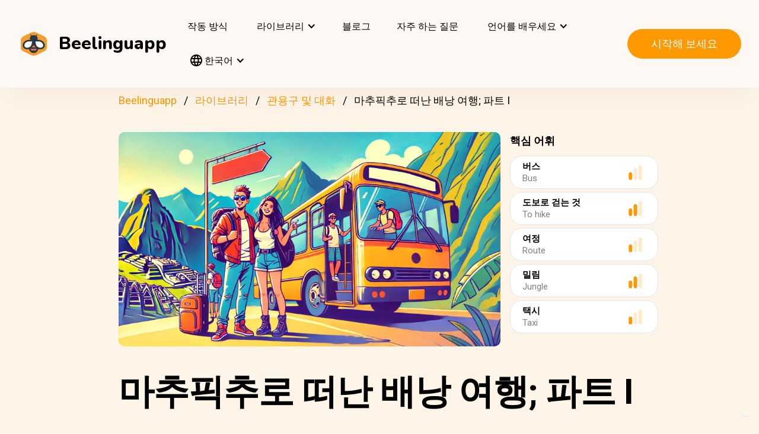

--- FILE ---
content_type: text/html; charset=UTF-8
request_url: https://beelinguapp.com/ko/read/Backpacking-to-Machu-Picchu-Part-I/365
body_size: 11424
content:

<!DOCTYPE html>
<html data-wf-page="607868bf3619fb59e5477fcc" data-wf-site="607868bf3619fba07a477fc5" lang="ko">
	<head>
		<meta charset="utf-8">
		<meta name="robots" content="max-image-preview:large">
		
<link rel="preload" href="/assets/stylesheets/normalize.min.css" as="style" onload="this.onload=null;this.rel='stylesheet'" media="screen and (max-width: 480px)">
<link rel="preload" href="/assets/stylesheets/components.min.css" as="style" onload="this.onload=null;this.rel='stylesheet'" type="text/css" media="all">
<link rel="preload" href="/assets/stylesheets/beelinguapp-newsite.min.css" as="style" onload="this.onload=null;this.rel='stylesheet'" type="text/css" media="all">
<link rel="preload" href="/assets/stylesheets/custom-1212022.css" as="style" onload="this.onload=null;this.rel='stylesheet'" type="text/css" media="all">
		
    
    <title>마추픽추로 떠난 배낭 여행; 파트 I | Beelinguapp</title>
    <meta name="description" content="라이아는 마추픽추로 가는 배낭 여행에 도전하려고 합니다. 이 스토리를 읽고, 여행과 관련된 유용한 어휘와 구절을 배우세요.">

    <meta property="og:title" content="마추픽추로 떠난 배낭 여행; 파트 I | Beelinguapp">
    <meta property="og:description" content="라이아는 마추픽추로 가는 배낭 여행에 도전하려고 합니다. 이 스토리를 읽고, 여행과 관련된 유용한 어휘와 구절을 배우세요.">

    
        
        <link rel="preconnect" href="https://beelinguappbucket.s3.amazonaws.com/Stories/Backpacking%20to%20Machu%20Picchu%3B%20Part%20I/Images/Image%281718647910284%29">
        <link rel="preload" href="https://beelinguappbucket.s3.amazonaws.com/Stories/Backpacking%20to%20Machu%20Picchu%3B%20Part%20I/Images/Image%281718647910284%29" as="image">
        <meta property="og:image" content="https://beelinguappbucket.s3.amazonaws.com/Stories/Backpacking%20to%20Machu%20Picchu%3B%20Part%20I/Images/Image%281718647910284%29">
        
    

    <meta property="og:type" content="website">
    <meta property="og:url" content="https://beelinguapp.com" />

    <meta property="twitter:title" content="마추픽추로 떠난 배낭 여행; 파트 I | Beelinguapp">
    <meta property="twitter:description" content="라이아는 마추픽추로 가는 배낭 여행에 도전하려고 합니다. 이 스토리를 읽고, 여행과 관련된 유용한 어휘와 구절을 배우세요.">
    
        <meta property="twitter:image" content="https://beelinguappbucket.s3.amazonaws.com/Stories/Backpacking%20to%20Machu%20Picchu%3B%20Part%20I/Images/Image%281718647910284%29">
    
    <meta name="twitter:card" content="summary_large_image">
    <meta property="fb:app_id" content="227882017610186" />
    <link rel="canonical" href="https://beelinguapp.com/ko/read/Backpacking-to-Machu-Picchu-Part-I/365"/>

    
        <link rel="alternate" hreflang="en"
              href="https://beelinguapp.com/read/Backpacking-to-Machu-Picchu-Part-I/365" />
    

    
        <link rel="alternate" hreflang="es"
          href="https://beelinguapp.com/es/historias/De-mochilera-a-Machu-Picchu-Parte-I/365" />
    
        <link rel="alternate" hreflang="de"
          href="https://beelinguapp.com/de/geschichten/Rucksacktour-nach-Machu-Picchu-Teil-I/365" />
    
        <link rel="alternate" hreflang="sv"
          href="https://beelinguapp.com/sv/berattelser/Fotvandring-till-Machu-Picchu-Del-I/365" />
    
        <link rel="alternate" hreflang="it"
          href="https://beelinguapp.com/it/storie/Viaggio-con-lo-zaino-in-spalla-a-Machu-Picchu-Parte-I/365" />
    
        <link rel="alternate" hreflang="pt"
          href="https://beelinguapp.com/pt/historias/De-mochila-para-Machu-Picchu-Parte-I/365" />
    
        <link rel="alternate" hreflang="fr"
          href="https://beelinguapp.com/fr/histoires/Randonnee-en-sac-a-dos-au-Machu-Picchu-Partie-I/365" />
    
        <link rel="alternate" hreflang="tr"
          href="https://beelinguapp.com/tr/hikayeler/Machu-Picchu-ya-Sirt-Cantasiyla-Seyahat-Bolum-I/365" />
    
        <link rel="alternate" hreflang="ja"
          href="https://beelinguapp.com/ja/read/Backpacking-to-Machu-Picchu-Part-I/365" />
    
        <link rel="alternate" hreflang="hi"
          href="https://beelinguapp.com/hi/read/Backpacking-to-Machu-Picchu-Part-I/365" />
    
        <link rel="alternate" hreflang="zh"
          href="https://beelinguapp.com/zh/read/Backpacking-to-Machu-Picchu-Part-I/365" />
    
        <link rel="alternate" hreflang="ru"
          href="https://beelinguapp.com/ru/read/Backpacking-to-Machu-Picchu-Part-I/365" />
    
        <link rel="alternate" hreflang="ar"
          href="https://beelinguapp.com/ar/read/Backpacking-to-Machu-Picchu-Part-I/365" />
    
        <link rel="alternate" hreflang="pl"
          href="https://beelinguapp.com/pl/historie/Z-plecakiem-do-Machu-Picchu-Cz-s-I/365" />
    
        <link rel="alternate" hreflang="nl"
          href="https://beelinguapp.com/nl/verhalen/Backpacken-naar-Machu-Picchu-deel-I/365" />
    
        <link rel="alternate" hreflang="no"
          href="https://beelinguapp.com/no/historier/Ryggsekk-til-Machu-Picchu-Del-I/365" />
    
        <link rel="alternate" hreflang="el"
          href="https://beelinguapp.com/el/read/Backpacking-to-Machu-Picchu-Part-I/365" />
    
        <link rel="alternate" hreflang="id"
          href="https://beelinguapp.com/id/cerita/Backpacking-ke-Machu-Picchu-Bagian-I/365" />
    
        <link rel="alternate" hreflang="uk"
          href="https://beelinguapp.com/uk/read/Backpacking-to-Machu-Picchu-Part-I/365" />
    
        <link rel="alternate" hreflang="tl"
          href="https://beelinguapp.com/tl/kwento/Pag-backpacking-sa-Machu-Picchu-Bahagi-I/365" />
    
        <link rel="alternate" hreflang="vi"
          href="https://beelinguapp.com/vi/nhung-cau-chuyen/Du-l-ch-ba-lo-n-Machu-Picchu-Ph-n-I/365" />
    
        <link rel="alternate" hreflang="fi"
          href="https://beelinguapp.com/fi/tarina/Retkeily-Machu-Picchuun-Osa-I/365" />
    
    <link rel="alternate" hreflang="x-default"
    href="https://beelinguapp.com/read/Backpacking-to-Machu-Picchu-Part-I/365" />
    <meta content="width=device-width, initial-scale=1" name="viewport">
    <script type="application/ld+json">
        [{
            "@context": "https://schema.org",
            "@type": "Audiobook",
            "author": "Beelinguapp",
            "id": "https://beelinguapp.com/ko/read/Backpacking-to-Machu-Picchu-Part-I/365",
            "name": "마추픽추로 떠난 배낭 여행; 파트 I",
            "description": "라이아는 마추픽추로 가는 배낭 여행에 도전하려고 합니다. 이 스토리를 읽고, 여행과 관련된 유용한 어휘와 구절을 배우세요.",
            "url": "https://beelinguapp.com/ko/read/Backpacking-to-Machu-Picchu-Part-I/365",
            "mainEntityOfPage": "https://beelinguapp.com/ko/read/Backpacking-to-Machu-Picchu-Part-I/365"
        },{
            "@context": "https://schema.org",
            "@type": "BreadcrumbList",
            "itemListElement": [{
                "@type": "ListItem",
                "position": 1,
                "name": "Beelinguapp | 음악 및 오디오북으로 언어 배우기",
                "item": "https://beelinguapp.com/ko/"
            },{
                "@type": "ListItem",
                "position": 2,
                "name": "Bilingual Audiobooks for Learning Languages - Beelinguapp",
                "item": "https://beelinguapp.com/ko/stories"
            },{
                "@type": "ListItem",
                "position": 3,
                "name": "마추픽추로 떠난 배낭 여행; 파트 I",
                "item": "https://beelinguapp.com/ko/read/Backpacking-to-Machu-Picchu-Part-I/365"
            }]
        },{
            "@context": "https://schema.org",
            "@type": "BreadcrumbList",
            "itemListElement": [{
                "@type": "ListItem",
                "position": 1,
                "name": "Beelinguapp | 음악 및 오디오북으로 언어 배우기",
                "item": "https://beelinguapp.com/ko/"
            },{
                "@type": "ListItem",
                "position": 2,
                "name": "Bilingual Audiobooks for Learning Languages - Beelinguapp",
                "item": "https://beelinguapp.com/ko/stories"
            },{
                "@type": "ListItem",
                "position": 3,
                "name": "Beelinguapp | Beginner Library",
                "item": "https://beelinguapp.com/ko/stories/beginner"
            },{
                "@type": "ListItem",
                "position": 4,
                "name": "마추픽추로 떠난 배낭 여행; 파트 I",
                "item": "https://beelinguapp.com/ko/read/Backpacking-to-Machu-Picchu-Part-I/365"
            }]
        },{
            "@context": "https://schema.org",
            "@type": "BreadcrumbList",
            "itemListElement": [{
                "@type": "ListItem",
                "position": 1,
                "name": "Beelinguapp | 음악 및 오디오북으로 언어 배우기",
                "item": "https://beelinguapp.com/ko/"
            },{
                "@type": "ListItem",
                "position": 2,
                "name": "Bilingual Audiobooks for Learning Languages - Beelinguapp",
                "item": "https://beelinguapp.com/ko/stories"
            },{
                "@type": "ListItem",
                "position": 3,
                "name": "Learn phrases and conversations in another language easily - Beelinguapp",
                "item": "https://beelinguapp.com/ko/stories/phrases-and-conversations"
            },{
                "@type": "ListItem",
                "position": 4,
                "name": "마추픽추로 떠난 배낭 여행; 파트 I",
                "item": "https://beelinguapp.com/ko/read/Backpacking-to-Machu-Picchu-Part-I/365"
            }]
        },{
            "@context": "https://schema.org",
            "@type": "ItemList",
            "itemListElement": [{
                    "@type": "ListItem",
                    "position": 1,
                    "url": "https://beelinguapp.com/ko/read/A-Mexican-Wedding/442"
                },{
                    "@type": "ListItem",
                    "position": 2,
                    "url": "https://beelinguapp.com/ko/read/Visiting-Cafe-Du-Monde/400"
                },{
                    "@type": "ListItem",
                    "position": 3,
                    "url": "https://beelinguapp.com/ko/read/Falling-in-Love-With-Rome-Part-I/334"
                },{
                    "@type": "ListItem",
                    "position": 4,
                    "url": "https://beelinguapp.com/ko/read/In-a-Restaurant-Part-I/261"
                },{
                    "@type": "ListItem",
                    "position": 5,
                    "url": "https://beelinguapp.com/ko/read/The-Lost-Hiker/932"
                },{
                    "@type": "ListItem",
                    "position": 6,
                    "url": "https://beelinguapp.com/ko/read/The-Lost-Keys/927"
                },{
                    "@type": "ListItem",
                    "position": 7,
                    "url": "https://beelinguapp.com/ko/read/A-Love-Story-in-Verona/924"
                },{
                    "@type": "ListItem",
                    "position": 8,
                    "url": "https://beelinguapp.com/ko/read/Ana-Goes-to-the-Pharmacy/918"
                }
            ]
        }]
    </script>

		

<!--<link rel="preload" href="/assets/stylesheets/normalize.min.css" as="style" onload="this.onload=null;this.rel='stylesheet'" media="screen and (max-width: 480px)">
<link rel="preload" href="/assets/stylesheets/components.min.css" as="style" onload="this.onload=null;this.rel='stylesheet'" type="text/css" media="all">
<link rel="preload" href="/assets/stylesheets/beelinguapp-newsite.min.css" as="style" onload="this.onload=null;this.rel='stylesheet'" type="text/css" media="all">
<link rel="preload" href="/assets/stylesheets/custom-1212022.css" as="style" onload="this.onload=null;this.rel='stylesheet'" type="text/css" media="all">-->
<!--<link href="/assets/stylesheets/custom-modals.css" rel="stylesheet" type="text/css" media="all">-->
<link href="/assets/stylesheets/freetrial.css" rel="stylesheet" type="text/css" media="(min-width: 600px)">
<link rel="preload" href="/assets/stylesheets/onboarding.min.css" as="style" onload="this.onload=null;this.rel='stylesheet'" type="text/css">
<link href="/assets/images/favicon.webp" rel="shortcut icon" type="image/x-icon">
<link href="/assets/images/webclip.webp" rel="apple-touch-icon">


    


	<link rel="preconnect" href="https://fonts.googleapis.com">
	<link rel="preconnect" href="https://fonts.gstatic.com" crossorigin="anonymous">
	<link rel="preload" href="https://fonts.googleapis.com/css2?family=Nunito:wght@400;800&display=swap" as="style" onload="this.onload=null;this.rel='stylesheet'">
	<link rel="preload" href="https://fonts.googleapis.com/css?family=Roboto:regular,500,700&display=swap" as="style" onload="this.onload=null;this.rel='stylesheet'">

	<link rel="preload" href="/assets/files/fonts/Avenir-Heavy.woff2" as="font" type="font/woff2" crossorigin>

<style>
	@media screen and (max-width: 575px) {
		.modal-dialog {
			margin-left: auto;
			margin-right: auto;
			margin-top: 5vh;
		}
	}

	.modal-dialog {
		max-width: 60vw;
		max-height: 80vh;
	}

	.modal-download-button {
		width: auto;
		height: 8vh;
		margin-top: 1vh;
		margin-bottom: 1vh;
}
</style>

<script src="https://ajax.googleapis.com/ajax/libs/webfont/1.6.26/webfont.js" defer></script>

<script>
	document.fonts.ready.then(function() {
		console.log('fonts ready');
		const elementsWithText = document.querySelectorAll('.font-visibility-until-full-load');
		elementsWithText.forEach(e => e.style.visibility = 'visible');
	});

	!function (o, c) {
		var n = c.documentElement, t = " w-mod-";
		n.className += t + "js", ("ontouchstart" in o || o.DocumentTouch && c instanceof DocumentTouch) && (n.className += t + "touch")
	}(window, document);
</script>





		


<!-- Google Tag Manager -->
<script>
	(function(w, d, s, l, i) {
		w[l] = w[l] || [];
		w[l].push({
			'gtm.start' : new Date().getTime(),
			event : 'gtm.js'
		});
		var f = d.getElementsByTagName(s)[0], j = d.createElement(s), dl = l != 'dataLayer' ? '&l='
				+ l
				: '';
		j.async = true;
		j.src = 'https://www.googletagmanager.com/gtm.js?id=' + i + dl;
		f.parentNode.insertBefore(j, f);
	})(window, document, 'script', 'dataLayer', 'GTM-5HKPC4N');
</script>
<!-- End Google Tag Manager -->





		
	</head>
    <body class="body">
	    
    	<!-- Google Tag Manager (noscript) -->
		<noscript><iframe src="https://www.googletagmanager.com/ns.html?id=GTM-5HKPC4N"
		height="0" width="0" style="display:none;visibility:hidden"></iframe></noscript>
		<!-- End Google Tag Manager (noscript) -->
		

		<div class="section-navbar">
    <div data-collapse="medium" data-animation="default" data-duration="400" role="banner" class="navbar w-nav">
        <div class="w-layout-grid grid-navbar">
            <div class="nav-logo">
                <a href="/ko/" aria-current="page" class="brand w-nav-brand w--current"><img src="/assets/images/beelinguapp-logo.svg" loading="lazy" width="44" height="40" alt="Language Learning App | Beelinguapp" class="logo">
                    <div class="beelinguapp-brand">Beelinguapp</div>
                </a>
            </div>
            <div class="nav">
                <nav role="navigation" class="nav-menu w-nav-menu">
                    
                        <a href="/ko/language-learning-app" class="nav-link w-nav-link">작동 방식 <br></a>
                        <div data-delay="400" data-hover="1" data-w-id="9d68e372-901b-2d8a-92dd-22201fd3a039" class="dropdown w-dropdown nav-link w-nav-link padding-left-0-md" style="">
    <div class="dropdown-toggle w-dropdown-toggle" id="w-dropdown-toggle-0" aria-controls="w-dropdown-list-0" aria-haspopup="menu" aria-expanded="false" role="button" tabindex="0">
        <div class="icon w-icon-dropdown-toggle" aria-hidden="true"></div>
        	<div class="text-block-4">라이브러리</div>
    </div>
    <nav class="dropdown-list w-dropdown-list" id="w-dropdown-list-0" aria-labelledby="w-dropdown-toggle-0" style="opacity: 1; transform: translate3d(0px, 0px, 0px) scale3d(1, 1, 1) rotateX(0deg) rotateY(0deg) rotateZ(0deg) skew(0deg, 0deg); transform-style: preserve-3d;">
		<a href="/ko/stories" class="dropdown-link w-dropdown-link" tabindex="0">모두</a>
		<a href="/ko/stories/kids" class="dropdown-link w-dropdown-link" tabindex="0">BeKids</a>
        <a href="/ko/stories/beginner" class="dropdown-link w-dropdown-link" tabindex="0">초급</a>
        <a href="/ko/stories/intermediate" class="dropdown-link w-dropdown-link" tabindex="0">중급</a>
        <a href="/ko/stories/advanced" class="dropdown-link w-dropdown-link" tabindex="0">고급</a>
    </nav>
</div>




                        <a href="/ko/blog" class="nav-link w-nav-link">블로그 <br></a>
                        <a href="/ko/faq" class="nav-link w-nav-link">자주 하는 질문 <br></a>
                    
                    
                    
<div data-delay="400" data-hover="1" data-w-id="9d68e372-901b-2d8a-92dd-22201fd3a039" class="dropdown w-dropdown nav-link w-nav-link padding-left-0-md" style="">
    <div class="dropdown-toggle w-dropdown-toggle" id="w-dropdown-toggle-2" aria-controls="w-dropdown-list-2" aria-haspopup="menu" aria-expanded="false" role="button" tabindex="0">
        <div class="icon w-icon-dropdown-toggle" aria-hidden="true"></div>
        <div class="text-block-4">언어를 배우세요</div>
    </div>
    <nav class="dropdown-list w-dropdown-list" id="w-dropdown-list-2" aria-labelledby="w-dropdown-toggle-2" style="max-height: 300px; overflow-y: scroll; opacity: 1; transform: translate3d(0px, 0px, 0px) scale3d(1, 1, 1) rotateX(0deg) rotateY(0deg) rotateZ(0deg) skew(0deg, 0deg); transform-style: preserve-3d;">
    
        <a href="/ko/courses/learn-english" class="dropdown-link w-dropdown-link" tabindex="0">영어를</a>
        <a href="/ko/courses/learn-spanish" class="dropdown-link w-dropdown-link" tabindex="0">스페인어를</a>
        <a href="/ko/courses/learn-portuguese" class="dropdown-link w-dropdown-link" tabindex="0">포르투갈어를</a>
        <a href="/ko/courses/learn-french" class="dropdown-link w-dropdown-link" tabindex="0">프랑스어를</a>
        <a href="/ko/courses/learn-italian" class="dropdown-link w-dropdown-link" tabindex="0">이탈리아어를</a>
        <a href="/ko/courses/learn-german" class="dropdown-link w-dropdown-link" tabindex="0">독일어를</a>
        <a href="/ko/courses/learn-japanese" class="dropdown-link w-dropdown-link" tabindex="0">일본어를</a>
        <a href="/ko/courses/learn-russian" class="dropdown-link w-dropdown-link" tabindex="0">러시아어를</a>
        <a href="/ko/courses/learn-chinese" class="dropdown-link w-dropdown-link" tabindex="0">중국어를</a>
        <a href="/ko/courses/learn-hindi" class="dropdown-link w-dropdown-link" tabindex="0">힌디어를</a>
        <a href="/ko/courses/learn-turkish" class="dropdown-link w-dropdown-link" tabindex="0">터키어를</a>
        <a href="/ko/courses/learn-korean" class="dropdown-link w-dropdown-link" tabindex="0">한국어를</a>
        <a href="/ko/courses/learn-arabic" class="dropdown-link w-dropdown-link" tabindex="0">아랍어를</a>
        <a href="/ko/courses/learn-swedish" class="dropdown-link w-dropdown-link" tabindex="0">스웨덴어를</a>
        <a href="/ko/courses/learn-polish" class="dropdown-link w-dropdown-link" tabindex="0">폴란드어</a>
        <a href="/ko/courses/learn-dutch" class="dropdown-link w-dropdown-link" tabindex="0">네덜란드어</a>
        <a href="/ko/courses/learn-norwegian" class="dropdown-link w-dropdown-link" tabindex="0">노르웨이어</a>
        <a href="/ko/courses/learn-greek" class="dropdown-link w-dropdown-link" tabindex="0">그리스어</a>
        <a href="/ko/courses/learn-indonesian" class="dropdown-link w-dropdown-link" tabindex="0">인도네시아어</a>
        <a href="/ko/courses/learn-ukrainian" class="dropdown-link w-dropdown-link" tabindex="0">우크라이나어</a>
        <a href="/ko/courses/learn-tagalog" class="dropdown-link w-dropdown-link" tabindex="0">타갈로그어</a>
        <a href="/ko/courses/learn-vietnamese" class="dropdown-link w-dropdown-link" tabindex="0">베트남어</a>
        <a href="/ko/courses/learn-finnish" class="dropdown-link w-dropdown-link" tabindex="0">핀란드어</a>
    

    </nav>
</div>
                    
<div data-delay="400" data-hover="1" data-w-id="9d68e372-901b-2d8a-92dd-22201fd3a039" class="dropdown w-dropdown nav-link w-nav-link padding-left-0-md" style="">
    <div class="dropdown-toggle w-dropdown-toggle" id="w-dropdown-toggle-1" aria-controls="w-dropdown-list-1" aria-haspopup="menu" aria-expanded="false" role="button" tabindex="0">
        <div class="icon w-icon-dropdown-toggle" aria-hidden="true"></div>
        <div class="text-block-4"><img src="/assets/icons/language_24px.svg" alt="Language" style="width: 20px; height: 20px; vertical-align: middle;margin-top: -3px;"> 한국어</div>
    </div>
    <nav class="dropdown-list w-dropdown-list" id="w-dropdown-list-1" aria-labelledby="w-dropdown-toggle-1" style="max-height: 300px; overflow-y: scroll; opacity: 1; transform: translate3d(0px, 0px, 0px) scale3d(1, 1, 1) rotateX(0deg) rotateY(0deg) rotateZ(0deg) skew(0deg, 0deg); transform-style: preserve-3d;">
    
        <a href="/read/Backpacking-to-Machu-Picchu-Part-I/365" class="dropdown-link w-dropdown-link" tabindex="0">English</a>
        <a href="/es/historias/De-mochilera-a-Machu-Picchu-Parte-I/365" class="dropdown-link w-dropdown-link" tabindex="0">Español</a>
        <a href="/de/geschichten/Rucksacktour-nach-Machu-Picchu-Teil-I/365" class="dropdown-link w-dropdown-link" tabindex="0">Deutsch</a>
        <a href="/sv/berattelser/Fotvandring-till-Machu-Picchu-Del-I/365" class="dropdown-link w-dropdown-link" tabindex="0">Svenska</a>
        <a href="/it/storie/Viaggio-con-lo-zaino-in-spalla-a-Machu-Picchu-Parte-I/365" class="dropdown-link w-dropdown-link" tabindex="0">Italiano</a>
        <a href="/ja/read/Backpacking-to-Machu-Picchu-Part-I/365" class="dropdown-link w-dropdown-link" tabindex="0">日本語</a>
        <a href="/ko/read/Backpacking-to-Machu-Picchu-Part-I/365" class="dropdown-link w-dropdown-link" tabindex="0">한국어</a>
        <a href="/zh/read/Backpacking-to-Machu-Picchu-Part-I/365" class="dropdown-link w-dropdown-link" tabindex="0">中文</a>
        <a href="/pt/historias/De-mochila-para-Machu-Picchu-Parte-I/365" class="dropdown-link w-dropdown-link" tabindex="0">Português</a>
        <a href="/fr/histoires/Randonnee-en-sac-a-dos-au-Machu-Picchu-Partie-I/365" class="dropdown-link w-dropdown-link" tabindex="0">Français</a>
        <a href="/tr/hikayeler/Machu-Picchu-ya-Sirt-Cantasiyla-Seyahat-Bolum-I/365" class="dropdown-link w-dropdown-link" tabindex="0">Türkçe</a>
        <a href="/hi/read/Backpacking-to-Machu-Picchu-Part-I/365" class="dropdown-link w-dropdown-link" tabindex="0">हिंदी</a>
        <a href="/pl/historie/Backpacking-to-Machu-Picchu-Part-I/365" class="dropdown-link w-dropdown-link" tabindex="0">Polski</a>
        <a href="/nl/verhalen/Backpacking-to-Machu-Picchu-Part-I/365" class="dropdown-link w-dropdown-link" tabindex="0">Nederlands</a>
        <a href="/no/historier/Backpacking-to-Machu-Picchu-Part-I/365" class="dropdown-link w-dropdown-link" tabindex="0">Norsk</a>
        <a href="/el/read/Backpacking-to-Machu-Picchu-Part-I/365" class="dropdown-link w-dropdown-link" tabindex="0">Ελληνικά</a>
        <a href="/ar/read//365" class="dropdown-link w-dropdown-link" tabindex="0">العربية</a>
        <a href="/ru/read/I/365" class="dropdown-link w-dropdown-link" tabindex="0">Pусский</a>
        <a href="/id/cerita/Backpacking-ke-Machu-Picchu-Bagian-I/365" class="dropdown-link w-dropdown-link" tabindex="0">Bahasa Indonesia</a>
        <a href="/uk/read/I/365" class="dropdown-link w-dropdown-link" tabindex="0">Yкраїнська</a>
        <a href="/tl/read/Pag-backpacking-sa-Machu-Picchu-Bahagi-I/365" class="dropdown-link w-dropdown-link" tabindex="0">Tagalog</a>
        <a href="/vi/read/Du-l-ch-ba-lo-n-Machu-Picchu-Ph-n-I/365" class="dropdown-link w-dropdown-link" tabindex="0">Tiếng Việt</a>
        <a href="/fi/read/Retkeily-Machu-Picchuun-Osa-I/365" class="dropdown-link w-dropdown-link" tabindex="0">Suomi</a>
    
    </nav>
</div>

                    



                </nav>
            </div>

            <div class="extra-nav-menu-header text-center">
                <a href="/onboarding2/?v=beeweb" id="get-the-app" class="button-honeybee w-button" style="float: right;">시작해 보세요</a>
            </div>
            <div class="menu-button-2 w-nav-button">
                <div class="menu-icon w-icon-nav-menu text-center"></div>
            </div>
        </div>
        <div class="navbar-bg"></div>
    </div>
</div>
        <!-- BEGIN .container -->
	
   
    
    
    <div class="w-container font-visibility-until-full-load">
        <div style="margin-top: 180px;" class="section">
            
                
                    
<div class="div-breadcrumb">
	<ul class="breadcrumb">
	  <li><a href="/ko/">Beelinguapp</a></li>
	  <li><a href="/ko/stories">라이브러리</a></li>   
	  <li><a href="/ko/stories/phrases-and-conversations">관용구 및 대화</a></li> 
	  <li>마추픽추로 떠난 배낭 여행; 파트 I</li> 
	</ul>
</div>
                
            

            <div class="w-layout-grid grid-2 pull-to-left">

                <div style="display: flex; position: relative; width:100%; overflow:hidden">
                
                    
                    <img fetchpriority="high"
                         loading="eager"
                         src="https://beelinguappbucket.s3.amazonaws.com/Stories/Backpacking%20to%20Machu%20Picchu%3B%20Part%20I/Images/Image%281718647910284%29"
                         id="w-node-_61bcc7c8-c220-23b3-5962-80ff83f4e93a-3b13e033"
                         sizes="(max-width: 479px) 92vw, (max-width: 767px) 95vw, (max-width: 991px) 94vw, (max-width: 1980px) 97vw, 1921px"
                         srcset="https://beelinguappbucket.s3.amazonaws.com/Stories/Backpacking%20to%20Machu%20Picchu%3B%20Part%20I/Images/Image%281718647910284%29 500w, https://beelinguappbucket.s3.amazonaws.com/Stories/Backpacking%20to%20Machu%20Picchu%3B%20Part%20I/Images/Image%281718647910284%29 800w, https://beelinguappbucket.s3.amazonaws.com/Stories/Backpacking%20to%20Machu%20Picchu%3B%20Part%20I/Images/Image%281718647910284%29 1080w, https://beelinguappbucket.s3.amazonaws.com/Stories/Backpacking%20to%20Machu%20Picchu%3B%20Part%20I/Images/Image%281718647910284%29 1600w, https://beelinguappbucket.s3.amazonaws.com/Stories/Backpacking%20to%20Machu%20Picchu%3B%20Part%20I/Images/Image%281718647910284%29 1921w" alt="story-detail-imagen-3"
                         class="image-story-size image-11 image-story-horizontal">

                    
                

                </div>
                
                    <div id="w-node-_6ad4653d-7e18-2142-691e-2a058322f565-3b13e033">
                        <p class="paragraph-2">핵심 어휘</p>
                        
                            <div class="glossaryword w-clearfix">
                                <div class="text-block-5">버스</div>

                                <img src="/assets/images/story-detail/icon_level1_yellow.svg"
                                loading="lazy"
                                width="35" height="25"
                                alt=""
                                class="imagedifficultyglossary">

                                
                                    <div class="text-block-6">Bus</div>
                                
                            </div>
                        
                            <div class="glossaryword w-clearfix">
                                <div class="text-block-5">도보로 걷는 것</div>

                                <img src="/assets/images/story-detail/icon_level2_yellow.svg"
                                loading="lazy"
                                width="35" height="25"
                                alt=""
                                class="imagedifficultyglossary">

                                
                                    <div class="text-block-6">To hike</div>
                                
                            </div>
                        
                            <div class="glossaryword w-clearfix">
                                <div class="text-block-5">여정</div>

                                <img src="/assets/images/story-detail/icon_level1_yellow.svg"
                                loading="lazy"
                                width="35" height="25"
                                alt=""
                                class="imagedifficultyglossary">

                                
                                    <div class="text-block-6">Route</div>
                                
                            </div>
                        
                            <div class="glossaryword w-clearfix">
                                <div class="text-block-5">밀림</div>

                                <img src="/assets/images/story-detail/icon_level2_yellow.svg"
                                loading="lazy"
                                width="35" height="25"
                                alt=""
                                class="imagedifficultyglossary">

                                
                                    <div class="text-block-6">Jungle</div>
                                
                            </div>
                        
                            <div class="glossaryword w-clearfix">
                                <div class="text-block-5">택시</div>

                                <img src="/assets/images/story-detail/icon_level1_yellow.svg"
                                loading="lazy"
                                width="35" height="25"
                                alt=""
                                class="imagedifficultyglossary">

                                
                                    <div class="text-block-6">Taxi</div>
                                
                            </div>
                        
                    </div>
                
                <div class="div-block-5 w-clearfix">
                    <h1 class="heading-3 heading-3-ext">마추픽추로 떠난 배낭 여행; 파트 I</h1>
                    <p class="paragraph-3">라이아는 마추픽추로 가는 배낭 여행에 도전하려고 합니다. 이 스토리를 읽고, 여행과 관련된 유용한 어휘와 구절을 배우세요.</p>
                    <img src="/assets/images/story-detail/icon_level1_yellow.svg" width="25" height="28" alt="icon leven" class="image-10">
                    <div style="overflow: auto">
                        <div class="text-block-7">초급</div>
                    </div>
                    <div class="separator"><span class="separatorText">Beelinguapp에서 이 스토리를 읽고 들으세요!</span></div>
                </div>
            </div>
            <div class="contentstorydetail">
                <div class="div-block-4 w-clearfix">
                    <h1 class="heading-3 heading-3-ext">마추픽추로 떠난 배낭 여행; 파트 I</h1>
                    <p class="paragraph-3">라이아는 마추픽추로 가는 배낭 여행에 도전하려고 합니다. 이 스토리를 읽고, 여행과 관련된 유용한 어휘와 구절을 배우세요.</p>
                    <img src="/assets/images/story-detail/icon_level1_yellow.svg" width="21" height="28" alt="" class="image-10">
                    <div style="overflow: auto">
                        <div class="text-block-7">초급</div>
                    </div>
                    <div class="separator">Beelinguapp에서 이 스토리를 읽고 들으세요!</div>
                </div>
                <p class="paragraph-4 blur-paragraph">
                    
                        나는 쿠스코에 가기 위해 비행기로 12시간 이상을 이동했습니다.  오랫 동안 꿈으로 간직했던 여행을 한다는 흥분과 배낭 하나가 내가 가진 전부였습니다.   호텔로 나를 데려다 주기 위해, 공항에서 나를 기다리는 버스가 있었습니다.   나는 마추픽추를 방문하기 전에, 쿠스코에서 3일을 보낼 생각이었습니다.  
                    
                </p>
                <div data-w-id="Div Block 10" class="page-content"></div>
                <div class="page-content"></div>
            </div>
            <a id="btnReadNow" class="button-honeybee w-button btn-read" style="margin-bottom: 50px">모든 언어로 읽고 들으세요</a>
        </div>
        
            <div class="section">
            
                <h3>인기있는 관용구 및 대화 스토리들</h3>
                <div class="w-layout-grid grid-single-page story-catalog">
                
                    <div class="div-story-catalog">
                        <a href="/ko/read/A-Mexican-Wedding/442" target="_blank">
                            <img fetchpriority="low" src="https://beelinguappbucket.s3.amazonaws.com/Stories/A%20Mexican%20Wedding/Images/Image%281637880674174%29.png" loading="lazy" alt="
                                
                            " class="image-12 img-story-catalog">
                            <div class="text-block-9 div-title-story-catalog">
                            
                                멕시칸 웨딩
                            
                            </div>
                        </a>
                    </div>
                
                    <div class="div-story-catalog">
                        <a href="/ko/read/Visiting-Cafe-Du-Monde/400" target="_blank">
                            <img fetchpriority="low" src="https://beelinguappbucket.s3.amazonaws.com/Stories/Visiting%20Cafe%20Du%20Monde/Images/Image%281722277356621%29" loading="lazy" alt="
                                
                            " class="image-12 img-story-catalog">
                            <div class="text-block-9 div-title-story-catalog">
                            
                                Cafe Du Monde  방문하기
                            
                            </div>
                        </a>
                    </div>
                
                    <div class="div-story-catalog">
                        <a href="/ko/read/Falling-in-Love-With-Rome-Part-I/334" target="_blank">
                            <img fetchpriority="low" src="https://beelinguappbucket.s3.amazonaws.com/Stories/Falling%20in%20Love%20With%20Rome%3B%20Part%20I/Images/Image%281717628421180%29" loading="lazy" alt="
                                
                            " class="image-12 img-story-catalog">
                            <div class="text-block-9 div-title-story-catalog">
                            
                                로마와 사랑에 빠지다; 파트 I
                            
                            </div>
                        </a>
                    </div>
                
                    <div class="div-story-catalog">
                        <a href="/ko/read/In-a-Restaurant-Part-I/261" target="_blank">
                            <img fetchpriority="low" src="https://beelinguappbucket.s3.amazonaws.com/Stories/In%20a%20Restaurant%3B%20Part%20I/Images/Image%281717624970279%29" loading="lazy" alt="
                                
                            " class="image-12 img-story-catalog">
                            <div class="text-block-9 div-title-story-catalog">
                            
                                레스토랑에서; 파트 1
                            
                            </div>
                        </a>
                    </div>
                
                </div>
            
            
                <h3>최신 관용구 및 대화 스토리들</h3>
                <div class="w-layout-grid grid-single-page story-catalog">
                
                    <div class="div-story-catalog">
                        <a href="/ko/read/The-Lost-Hiker/932" target="_blank">
                            <img src="https://beelinguappbucket.s3.amazonaws.com/Stories/The%20Lost%20Hiker%20%28nidia%29/Images/Image%281717608436982%29" loading="lazy" alt="
                                
                            " class="image-12 img-story-catalog">
                            <div class="text-block-9 div-title-story-catalog">
                            
                                로스트 하이커
                            
                            </div>
                        </a>
                    </div>
                
                    <div class="div-story-catalog">
                        <a href="/ko/read/The-Lost-Keys/927" target="_blank">
                            <img src="https://beelinguappbucket.s3.amazonaws.com/AutoGeneratedImages/STORY/The%20Lost%20Keys%20%28nidia%29/cover%281717529665829%29.jpg" loading="lazy" alt="
                                
                            " class="image-12 img-story-catalog">
                            <div class="text-block-9 div-title-story-catalog">
                            
                                로스트 키즈
                            
                            </div>
                        </a>
                    </div>
                
                    <div class="div-story-catalog">
                        <a href="/ko/read/A-Love-Story-in-Verona/924" target="_blank">
                            <img src="https://beelinguappbucket.s3.amazonaws.com/Stories/A+Love+Story+in+Verona+%28nidia%29/Images/Image%281765840928370%29" loading="lazy" alt="
                                
                            " class="image-12 img-story-catalog">
                            <div class="text-block-9 div-title-story-catalog">
                            
                                베로나의 러브 스토리
                            
                            </div>
                        </a>
                    </div>
                
                    <div class="div-story-catalog">
                        <a href="/ko/read/Ana-Goes-to-the-Pharmacy/918" target="_blank">
                            <img src="https://beelinguappbucket.s3.amazonaws.com/Stories/Ana+Goes+to+the+Pharmacy+%28nidia%29/Images/Image%281767909735888%29" loading="lazy" alt="
                                
                            " class="image-12 img-story-catalog">
                            <div class="text-block-9 div-title-story-catalog">
                            
                                아나는 약국에 간다
                            
                            </div>
                        </a>
                    </div>
                
                </div>
            
            </div>
        
        <div class="section-download">
            <p class="paragraph-4">
                Tags: <br>
                <a href="/read/Backpacking-to-Machu-Picchu-Part-I/365">영어로 된 마추픽추로 떠난 배낭 여행; 파트 I</a>
                <a href="/es/historias/De-mochilera-a-Machu-Picchu-Parte-I/365">스페인어로 된 마추픽추로 떠난 배낭 여행; 파트 I</a>
                <a href="/de/geschichten/Rucksacktour-nach-Machu-Picchu-Teil-I/365">독일어로 된 마추픽추로 떠난 배낭 여행; 파트 I</a>
                <a href="/sv/berattelser/Fotvandring-till-Machu-Picchu-Del-I/365">스웨덴어로 된 마추픽추로 떠난 배낭 여행; 파트 I</a>
                <a href="/it/storie/Viaggio-con-lo-zaino-in-spalla-a-Machu-Picchu-Parte-I/365">이탈리아어로 된 마추픽추로 떠난 배낭 여행; 파트 I</a>
                <a href="/ja/read/Backpacking-to-Machu-Picchu-Part-I/365">일본어로 된 마추픽추로 떠난 배낭 여행; 파트 I</a>
                <a href="/ko/read/Backpacking-to-Machu-Picchu-Part-I/365">한국어로 된 마추픽추로 떠난 배낭 여행; 파트 I</a>
                <a href="/pt/historias/De-mochila-para-Machu-Picchu-Parte-I/365">포르투갈어로 된 마추픽추로 떠난 배낭 여행; 파트 I</a>
                <a href="/fr/histoires/Randonnee-en-sac-a-dos-au-Machu-Picchu-Partie-I/365">프랑스어로 된 마추픽추로 떠난 배낭 여행; 파트 I</a>
                <a href="/tr/hikayeler/Machu-Picchu-ya-Sirt-Cantasiyla-Seyahat-Bolum-I/365">터키어로 된 마추픽추로 떠난 배낭 여행; 파트 I</a>
                
                
                <a href="/hi/read/Backpacking-to-Machu-Picchu-Part-I/365">힌디어로 된 마추픽추로 떠난 배낭 여행; 파트 I</a>
                
            </p>
        </div>
    </div>

<!-- END: .container -->

		<div class="section-footer">
	<div class="content">
			<!--<div class="content">
    <div class="w-layout-grid grid-newsletter center">
        <div class="center">
            <img height="240" loading="lazy" width="240"
            src="/assets/images/newsletter.svg"
            alt="" class="newsletter-img" />
        </div>
        <div class="newsletter-form">
            <h2>
                Subscribe to our Newsletter</h2>
            <form id="newsletter">
                <label for="email">Email</label>
                <input class="newsletter-input" id="newsletter_email" name="email" type="text">
                <button class="button-honeybee newsletter-button" type="button" onclick="signupToNewsletter(this)">Subscribe</button>
            </form>
        </div>
    </div>
</div>
-->
	</div>
	<div class="content">
		<div class="w-layout-grid grid-footer">
			<div id="w-node-da92ec24-0a93-58e4-1a73-58ed5b0e2fba-5b0e2fb7"
				class="block-footer">
				<a href="/ko/" aria-current="page"
					class="brand-footer w-nav-brand w--current"><img
					src="/assets/images/beelinguapp-logo.svg" loading="lazy" width="44"
					height="40" alt="Beelinguapp free language learning App"
					class="logo-footer2">
					<div class="beelinguapp-brand2">Beelinguapp</div>
				</a>
				<div class="extra-nav-menu">
					
<div data-delay="400" data-hover="1" data-w-id="9d68e372-901b-2d8a-92dd-22201fd3a039" class="dropdown w-dropdown nav-link w-nav-link padding-left-0-md" style="">
    <div class="dropdown-toggle w-dropdown-toggle" id="w-dropdown-toggle-1" aria-controls="w-dropdown-list-1" aria-haspopup="menu" aria-expanded="false" role="button" tabindex="0">
        <div class="icon w-icon-dropdown-toggle" aria-hidden="true"></div>
        <div class="text-block-4"><img src="/assets/icons/language_24px.svg" alt="Language" style="width: 20px; height: 20px; vertical-align: middle;margin-top: -3px;"> 한국어</div>
    </div>
    <nav class="dropdown-list w-dropdown-list" id="w-dropdown-list-1" aria-labelledby="w-dropdown-toggle-1" style="max-height: 300px; overflow-y: scroll; opacity: 1; transform: translate3d(0px, 0px, 0px) scale3d(1, 1, 1) rotateX(0deg) rotateY(0deg) rotateZ(0deg) skew(0deg, 0deg); transform-style: preserve-3d;">
    
        <a href="/read/Backpacking-to-Machu-Picchu-Part-I/365" class="dropdown-link w-dropdown-link" tabindex="0">English</a>
        <a href="/es/historias/De-mochilera-a-Machu-Picchu-Parte-I/365" class="dropdown-link w-dropdown-link" tabindex="0">Español</a>
        <a href="/de/geschichten/Rucksacktour-nach-Machu-Picchu-Teil-I/365" class="dropdown-link w-dropdown-link" tabindex="0">Deutsch</a>
        <a href="/sv/berattelser/Fotvandring-till-Machu-Picchu-Del-I/365" class="dropdown-link w-dropdown-link" tabindex="0">Svenska</a>
        <a href="/it/storie/Viaggio-con-lo-zaino-in-spalla-a-Machu-Picchu-Parte-I/365" class="dropdown-link w-dropdown-link" tabindex="0">Italiano</a>
        <a href="/ja/read/Backpacking-to-Machu-Picchu-Part-I/365" class="dropdown-link w-dropdown-link" tabindex="0">日本語</a>
        <a href="/ko/read/Backpacking-to-Machu-Picchu-Part-I/365" class="dropdown-link w-dropdown-link" tabindex="0">한국어</a>
        <a href="/zh/read/Backpacking-to-Machu-Picchu-Part-I/365" class="dropdown-link w-dropdown-link" tabindex="0">中文</a>
        <a href="/pt/historias/De-mochila-para-Machu-Picchu-Parte-I/365" class="dropdown-link w-dropdown-link" tabindex="0">Português</a>
        <a href="/fr/histoires/Randonnee-en-sac-a-dos-au-Machu-Picchu-Partie-I/365" class="dropdown-link w-dropdown-link" tabindex="0">Français</a>
        <a href="/tr/hikayeler/Machu-Picchu-ya-Sirt-Cantasiyla-Seyahat-Bolum-I/365" class="dropdown-link w-dropdown-link" tabindex="0">Türkçe</a>
        <a href="/hi/read/Backpacking-to-Machu-Picchu-Part-I/365" class="dropdown-link w-dropdown-link" tabindex="0">हिंदी</a>
        <a href="/pl/historie/Backpacking-to-Machu-Picchu-Part-I/365" class="dropdown-link w-dropdown-link" tabindex="0">Polski</a>
        <a href="/nl/verhalen/Backpacking-to-Machu-Picchu-Part-I/365" class="dropdown-link w-dropdown-link" tabindex="0">Nederlands</a>
        <a href="/no/historier/Backpacking-to-Machu-Picchu-Part-I/365" class="dropdown-link w-dropdown-link" tabindex="0">Norsk</a>
        <a href="/el/read/Backpacking-to-Machu-Picchu-Part-I/365" class="dropdown-link w-dropdown-link" tabindex="0">Ελληνικά</a>
        <a href="/ar/read//365" class="dropdown-link w-dropdown-link" tabindex="0">العربية</a>
        <a href="/ru/read/I/365" class="dropdown-link w-dropdown-link" tabindex="0">Pусский</a>
        <a href="/id/cerita/Backpacking-ke-Machu-Picchu-Bagian-I/365" class="dropdown-link w-dropdown-link" tabindex="0">Bahasa Indonesia</a>
        <a href="/uk/read/I/365" class="dropdown-link w-dropdown-link" tabindex="0">Yкраїнська</a>
        <a href="/tl/read/Pag-backpacking-sa-Machu-Picchu-Bahagi-I/365" class="dropdown-link w-dropdown-link" tabindex="0">Tagalog</a>
        <a href="/vi/read/Du-l-ch-ba-lo-n-Machu-Picchu-Ph-n-I/365" class="dropdown-link w-dropdown-link" tabindex="0">Tiếng Việt</a>
        <a href="/fi/read/Retkeily-Machu-Picchuun-Osa-I/365" class="dropdown-link w-dropdown-link" tabindex="0">Suomi</a>
    
    </nav>
</div>

                </div>
			</div>
			<div class="block-footer">
				<div class="heading-footer">언어를 배우세요</div>
				<a href="https://beelinguapp.com/ko/courses/learn-english" class="link-footer">영어 오디오북으로 배우세요<br></a>
				<a href="https://beelinguapp.com/ko/courses/learn-spanish" class="link-footer">스페인어 오디오북으로 배우세요</a>
				<a href="https://beelinguapp.com/ko/courses/learn-portuguese" class="link-footer">포르투갈어 오디오북으로 배우세요</a>
				<a href="https://beelinguapp.com/ko/courses/learn-french" class="link-footer">프랑스어 오디오북으로 배우세요</a>
				<a href="https://beelinguapp.com/ko/courses/learn-italian" class="link-footer">이탈리아어 오디오북으로 배우세요</a>
				<a href="https://beelinguapp.com/ko/courses/learn-german" class="link-footer">독일어 오디오북으로 배우세요</a>
				<a href="https://beelinguapp.com/ko/courses/learn-japanese" class="link-footer">일본어 오디오북으로 배우세요</a>
				<a href="https://beelinguapp.com/ko/courses/learn-russian" class="link-footer">러시아어 오디오북으로 배우세요</a>
				<a href="https://beelinguapp.com/ko/courses/learn-chinese" class="link-footer">중국어 오디오북으로 배우세요</a>
				<a href="https://beelinguapp.com/ko/courses/learn-hindi" class="link-footer">힌디어 오디오북으로 배우세요</a>
				<a href="https://beelinguapp.com/ko/courses/learn-turkish" class="link-footer">터키어 오디오북으로 배우세요</a>
				<a href="https://beelinguapp.com/ko/courses/learn-korean" class="link-footer">한국어 오디오북으로 배우세요</a>
				<a href="https://beelinguapp.com/ko/courses/learn-arabic" class="link-footer">아랍어 오디오북으로 배우세요</a>
				<a href="https://beelinguapp.com/ko/courses/learn-swedish" class="link-footer">오디오북으로 스웨덴어 배우기</a>
				<a href="https://beelinguapp.com/ko/courses/learn-polish" class="link-footer">오디오북으로 폴란드어 배우기</a>
				<a href="https://beelinguapp.com/ko/courses/learn-dutch" class="link-footer">오디오북으로 네덜란드어 배우기</a>
				<a href="https://beelinguapp.com/ko/courses/learn-norwegian" class="link-footer">오디오북으로 노르웨이어 배우기</a>
				<a href="https://beelinguapp.com/ko/courses/learn-greek" class="link-footer">오디오북으로 그리스어 배우기</a>
				<a href="https://beelinguapp.com/ko/courses/learn-indonesian" class="link-footer">인도네시아어 오디오북으로 학습하기</a>
				<a href="https://beelinguapp.com/ko/courses/learn-ukrainian" class="link-footer">우크라이나어 오디오북으로 학습하기</a>
				<a href="https://beelinguapp.com/ko/courses/learn-tagalog" class="link-footer">타갈로그어 오디오북으로 학습하기</a>
				<a href="https://beelinguapp.com/ko/courses/learn-vietnamese" class="link-footer">베트남어 오디오북으로 학습하기</a>
				<a href="https://beelinguapp.com/ko/courses/learn-finnish" class="link-footer">핀란드어 오디오북으로 학습하기</a>
			</div>
			<div class="block-footer">
				<div class="heading-footer">소셜</div>
				<a href="https://www.facebook.com/beelinguapp/" target="_blank"
					class="link-footer">페이스북<br></a> <a
					href="https://www.instagram.com/beelinguapp/?hl=en" target="_blank"
					class="link-footer">인스타그램</a> <a
					href="https://twitter.com/thebeelinguapp?lang=en" target="_blank"
					class="link-footer">트위터</a> <a
					href="https://www.youtube.com/channel/UCbECH-ukEF5LmxrgjTNB-xg"
					target="_blank" class="link-footer">유튜브</a>
			</div>
			<div class="block-footer">
				<div class="heading-footer">회사</div>
				<a href="/ko/about" class="link-footer">우리에 대해서</a>
				<a href="/ko/redeemcoupon" class="link-footer">Redeem coupon</a>
				<a href="/ko/organizations" class="link-footer">Beelinguapp for Education</a>
				<a href="/ko/organizations" class="link-footer">Beelinguapp for Business</a>
				<a href="/ko/in-the-media" class="link-footer">미디어에서</a>
				<a href="/ko/imprint" class="link-footer">날인<br></a>
				<a href="/refund-policy" class="link-footer">Refund Policy<br></a>
				<a href="https://www.iubenda.com/privacy-policy/18844756" target="_blank" class="link-footer">개인 정보 보호 정책</a>
				<a href="https://www.iubenda.com/privacy-policy/50000689/cookie-policy" target="_blank" class="link-footer">Cookie Policy</a>
				<a href="/ko/contact" class="link-footer">연락</a>
			</div>
		</div>
		<div class="footer-down">
			<div class="text-footer-down">© 2025 Beelinguapp. 모든 권리 보유.  Made with 🧡 &nbsp; in Berlin, DE and Tampico, MX</div>
		</div>
	</div>
	
</div>


		
		
<script src="https://cdnjs.cloudflare.com/ajax/libs/crypto-js/4.1.1/crypto-js.min.js"></script>



<script>
	var _iub = _iub || [];
	_iub.csConfiguration = {
		"ccpaAcknowledgeOnDisplay" : true,
		"consentOnContinuedBrowsing" : false,
		"countryDetection" : true,
		"enableCcpa" : true,
		"enableLgpd" : true,
		"floatingPreferencesButtonDisplay" : "bottom-right",
		"invalidateConsentWithoutLog" : true,
		"lang" : "en",
		"lgpdAppliesGlobally" : false,
		"perPurposeConsent" : true,
		"whitelabel" : false,
		"cookiePolicyId" : 50000689,
		"siteId" : 2827518,
		"banner" : {
			"acceptButtonDisplay" : true,
			"closeButtonDisplay" : false,
			"customizeButtonDisplay" : true,
			"explicitWithdrawal" : true,
			"listPurposes" : true,
			"position" : "float-top-center",
			"rejectButtonDisplay" : true
		},
		"callback": {
            onPreferenceExpressedOrNotNeeded: function(preference) {
                dataLayer.push({
                    iubenda_ccpa_opted_out: _iub.cs.api.isCcpaOptedOut()
                });
                if (!preference) {
                    dataLayer.push({
                        event: "iubenda_preference_not_needed"
                    });
                } else {
                    if (preference.consent === true) {
                        dataLayer.push({
                            event: "iubenda_consent_given"
                        });
                    } else if (preference.consent === false) {
                        dataLayer.push({
                            event: "iubenda_consent_rejected"
                        });
                    } else if (preference.purposes) {
                        for (var purposeId in preference.purposes) {
                            if (preference.purposes[purposeId]) {
                                dataLayer.push({
                                    event: "iubenda_consent_given_purpose_" + purposeId
                                });
                            }
                        }
                    }
                }
            }
        }
	};
</script>
<script src="//cdn.iubenda.com/cs/ccpa/stub.js" defer></script>
<script src="//cdn.iubenda.com/cs/iubenda_cs.js" defer></script>

		<!-- Facebook Pixel Code -->
		<script>
				!function(f,b,e,v,n,t,s)
				{if(f.fbq)return;n=f.fbq=function(){n.callMethod?
						n.callMethod.apply(n,arguments):n.queue.push(arguments)};
					if(!f._fbq)f._fbq=n;n.push=n;n.loaded=!0;n.version='2.0';
					n.queue=[];t=b.createElement(e);t.async=!0;
					t.src=v;s=b.getElementsByTagName(e)[0];
					s.parentNode.insertBefore(t,s)}(window, document,'script',
						'https://connect.facebook.net/en_US/fbevents.js');

					const fbcOnInit = typeof getFacebookFbc === 'function' ? getFacebookFbc() : null;
					console.log("fbc on init: " + fbcOnInit);
					
						fbq('init', '191359709876301', {'fbc': fbcOnInit});
					
				fbq('track', 'PageView');
		</script>

		<noscript><img height="1" width="1" style="display:none"
		src="https://www.facebook.com/tr?id=191359709876301&ev=PageView&noscript=1"
		/></noscript>
		<!-- End Facebook Pixel Code -->
		
	
	
	<script>
	
	function getFacebookFbp() {
	    const cookies = document.cookie.split('; ');
	    const fbpCookie = cookies.find(row => row.startsWith('_fbp='));
	    return fbpCookie ? fbpCookie.split('=')[1] : null;
	}

	function getFacebookFbc() {
	    const cookies = document.cookie.split('; ');
	    const fbcCookie = cookies.find(row => row.startsWith('_fbc='));
	    if (fbcCookie) return fbcCookie.split('=')[1];

	    const urlParams = new URLSearchParams(window.location.search);
	    const fbclid = urlParams.get('fbclid');
	    if (fbclid) {
	        const fbcValue = `fb.1.${Date.now()}.${fbclid}`;
	        document.cookie = `_fbc=${fbcValue}; path=/; domain=${window.location.hostname};`;
	        return fbcValue;
	    }

	    return null;
	}
	
	async function hashString(email) {
	    const encoder = new TextEncoder();
	    const data = encoder.encode(email.trim().toLowerCase());
	    const hashBuffer = await crypto.subtle.digest('SHA-256', data);
	    return Array.from(new Uint8Array(hashBuffer)).map(b => b.toString(16).padStart(2, '0')).join('');
	}

	console.log("_FBP:", getFacebookFbp());
	console.log("_FBC:", getFacebookFbc());
	
	
	function sendGTMEvent(event, button_id, button_text, interaction_type, user_role, page_title, purchaseData, optional_label) {
		console.log("sendGTMEvent");
		console.log("optional_label: " + optional_label);
	  if (!isProductionEnvironment()) {
	    console.log('Ambiente de desarrollo: los eventos no se enviarán a Google Tag Manager.');
	    return;
	  }

	  if (!window.dataLayer) {
	    console.error('dataLayer no está disponible en el entorno actual.');
	    return;
	  }

	  if (!isValidEventName(event)) {
	    console.error('GTM Nombre de evento no válido:', event);
	    return;
	  }

	  const eventData = {
	    event: event,
	  };

	  // Validar y agregar valores solo si son válidos

	  if (purchaseData && Object.keys(purchaseData).length > 0) {
		Object.assign(eventData, purchaseData);
	  }

	  if (optional_label && isValidString(optional_label)) {
	  	eventData.optional_label = optional_label;
	  }
	  if (button_id && isValidString(button_id)) {
	    eventData.button_id = button_id;
	  }
	  if (page_title && isValidString(page_title)) {
	    eventData.page_title = page_title;
	  }else{
	    eventData.page_title = document.title;
	  }
	  if (button_text && isValidString(button_text)) {
	    eventData.button_text = button_text;
	  }
	  if (interaction_type && isValidInteractionType(interaction_type)) {
	    eventData.interaction_type = interaction_type;
	  }
	  if (user_role && isValidUserRole(user_role)) {
	    eventData.user_role = user_role;
	  }

	  console.log("--eventData:");
	  console.log(eventData);
	  window.dataLayer.push(eventData);
	}
	
	
	function isValidEventName(event) {
	  return typeof event === 'string' && event.trim().length > 0;
	}

	function isValidString(value) {
	  return typeof value === 'string' && value.trim().length > 0;
	}

	function isValidInteractionType(value) {
	  const validTypes = ['click', 'hover', 'focus', 'submit'];
	  return validTypes.includes(value);
	}

	function isValidUserRole(value) {
	  const validRoles = ['guest', 'subscriber', 'admin'];
	  return validRoles.includes(value);
	}

	function isProductionEnvironment() {
	  return window.location.hostname !== 'localhost' && window.location.hostname !== '127.0.0.1';
	}

</script>
		

<link rel="preload" href="/assets/javascripts/jquery-3.5.1.min.js" as="script">
<script src="/assets/javascripts/jquery-3.5.1.min.js"></script>
<link rel="preload" href="/assets/javascripts/beelinguapp-newsite.min.js" as="script">
<script src="/assets/javascripts/beelinguapp-newsite.min.js" async></script>
<!--<link rel="preload" href="//cdn.jsdelivr.net/npm/sweetalert2&#64;11" as="script">
<script src="//cdn.jsdelivr.net/npm/sweetalert2&#64;11" async></script>-->
<script src="/assets/javascripts/newsletter012422.min.js" defer></script>
<script src="/assets/javascripts/lazyload-2.0.3.min.js" defer></script>
<!-- [if lte IE 9]><script src="https://cdnjs.cloudflare.com/ajax/libs/placeholders/3.0.2/placeholders.min.js"></script><![endif] -->

<script type="text/javascript">
function loadSweetAlert() {
    var script = document.createElement('script');
    script.src = '/assets/javascripts/sweetalert2.all.min.js';
    script.async = true;
    document.body.appendChild(script);
    script.onload = function() {
      console.log("Sweetalert ready");
    };
}
$(document).ready(function() {
    loadSweetAlert();

    /*if ($("#get-the-app").length > 0) {
        if(/Android|webOS|iPhone|iPad|iPod|BlackBerry|IEMobile|Opera Mini/i.test(navigator.userAgent)) {
            console.log("user agent device")
            $("#get-the-app").attr("href", "/get");
        }
    }*/
    
    if ($("#get-beelinguapp").length > 0) {
        if(/Android|webOS|iPhone|iPad|iPod|BlackBerry|IEMobile|Opera Mini/i.test(navigator.userAgent)) {
            $("#get-beelinguapp").attr("href", "/get");
        }
    }
    
});
</script>

    
    <script>

    

    var element = document.getElementById("btnReadNow");
    element.onclick = function (event) {
    	try{
	        gtag('create')
	        gtag('event', 'Click', {
	            'event_category': 'Button',
	            'event_label': 'Read Story'
	        });
    	}catch(error){
    		
    	}
        redirectAppOrDownload();
    }

    function redirectApp() {
        window.location.href = "beelinguapp://storyid?id=365&name=Backpacking+to+Machu+Picchu%3B+Part+I";
    }

    function redirectAppOrDownload() {
        
        window.location.href = "/get";
    }

    </script>



		<script src="https://cdn.paddle.com/paddle/v2/paddle.js"></script>
		<script type="text/javascript">
			let clientSideToken = "live_2416562aca25c343e12834d0b7c";

			

			Paddle.Initialize({
				token: clientSideToken,
			});
		</script>
	</body>
</html>

